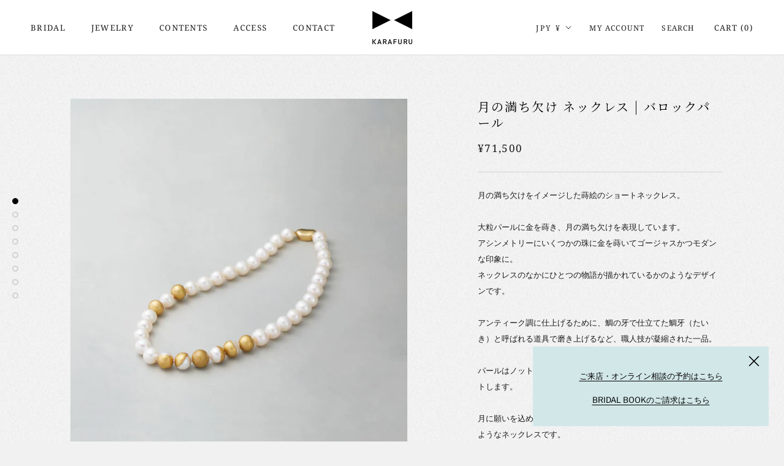

--- FILE ---
content_type: text/javascript; charset=utf-8
request_url: https://www.karafuru.jp/collections/jewelry/products/tsukinomitikake-neckelace-baroque.js
body_size: 1702
content:
{"id":5916793602211,"title":"月の満ち欠け ネックレス | バロックパール","handle":"tsukinomitikake-neckelace-baroque","description":"\u003cp\u003e月の満ち欠けをイメージした蒔絵のショートネックレス。\u003cbr\u003e\u003cbr\u003e大粒パールに金を蒔き、月の満ち欠けを表現しています。\u003cbr\u003eアシンメトリーにいくつかの珠に金を蒔いてゴージャスかつモダンな印象に。\u003cbr\u003eネックレスのなかにひとつの物語が描かれているかのようなデザインです。\u003cbr\u003e\u003cbr\u003eアンティーク調に仕上げるために、鯛の牙で仕立てた鯛牙（たいき）と呼ばれる道具で磨き上げるなど、職人技が凝縮された一品。\u003cbr\u003e\u003cbr\u003eパールはノットで繋いでいるので浮きにくく首元に滑らかにフィットします。\u003cbr\u003e\u003cbr\u003e月に願いを込めるように、凛とした静けさを纏い身に着けたくなるようなネックレスです。\u003cbr\u003e\u003c\/p\u003e\n\u003ctable width=\"100%\"\u003e\n\u003ctbody\u003e\n\u003ctr\u003e\n\u003ctd\u003e\u003cspan\u003e全長約40cm・約45㎝\u003c\/span\u003e\u003c\/td\u003e\n\u003c\/tr\u003e\n\u003ctr\u003e\n\u003ctd\u003e\n\u003cp\u003eパールサイズ：約11.5mm\u003cbr\u003e\u003cspan data-mce-fragment=\"1\"\u003eBOXサイズ：縦10cm×185cm×厚さ4cm\u003c\/span\u003e\u003cbr data-mce-fragment=\"1\"\u003e\u003cspan data-mce-fragment=\"1\"\u003e専用のジュエリーケースに入れてお届けします。\u003c\/span\u003e\u003cbr\u003e\u003c\/p\u003e\n\u003c\/td\u003e\n\u003c\/tr\u003e\n\u003ctr\u003e\n\u003ctd\u003e\n\u003cp\u003e\u003cmeta charset=\"utf-8\"\u003e\u003cspan data-mce-fragment=\"1\"\u003e淡水パール・漆・金粉24金\u003c\/span\u003e\u003cbr data-mce-fragment=\"1\"\u003eネックレス留具：SILVER925(K18GP)\u003cbr\u003e\u003c\/p\u003e\n\u003c\/td\u003e\n\u003c\/tr\u003e\n\u003ctr\u003e\n\u003ctd\u003e\n\u003cp\u003e\u003cmeta charset=\"utf-8\"\u003e\u003cspan\u003e\u003cmeta charset=\"utf-8\"\u003eラッピングのご希望や日時指定は、カートページの「ご注文リクエスト」にご入力ください。\u003c\/span\u003e\u003c\/p\u003e\n\u003c\/td\u003e\n\u003c\/tr\u003e\n\u003c\/tbody\u003e\n\u003c\/table\u003e\n\u003cp\u003e \u003c\/p\u003e","published_at":"2020-12-13T23:42:23+09:00","created_at":"2020-12-09T11:02:26+09:00","vendor":"KARAFURU.JP","type":"ネックレス","tags":["__tab2:makie","__tab3:request","JEWELRY","ネックレス","京都","月の満ち欠け","漆","蒔絵","通常商品"],"price":7150000,"price_min":7150000,"price_max":7150000,"available":true,"price_varies":false,"compare_at_price":null,"compare_at_price_min":0,"compare_at_price_max":0,"compare_at_price_varies":false,"variants":[{"id":37213968203939,"title":"40ｃｍ","option1":"40ｃｍ","option2":null,"option3":null,"sku":"","requires_shipping":true,"taxable":true,"featured_image":{"id":20350132224163,"product_id":5916793602211,"position":5,"created_at":"2020-12-09T11:07:22+09:00","updated_at":"2020-12-13T23:42:17+09:00","alt":null,"width":1920,"height":1280,"src":"https:\/\/cdn.shopify.com\/s\/files\/1\/0505\/8196\/2915\/products\/1127125051_5bfcbf1b8b39a.jpg?v=1607870537","variant_ids":[37213968203939]},"available":true,"name":"月の満ち欠け ネックレス | バロックパール - 40ｃｍ","public_title":"40ｃｍ","options":["40ｃｍ"],"price":7150000,"weight":0,"compare_at_price":null,"inventory_management":"shopify","barcode":null,"featured_media":{"alt":null,"id":12524473254051,"position":5,"preview_image":{"aspect_ratio":1.5,"height":1280,"width":1920,"src":"https:\/\/cdn.shopify.com\/s\/files\/1\/0505\/8196\/2915\/products\/1127125051_5bfcbf1b8b39a.jpg?v=1607870537"}},"requires_selling_plan":false,"selling_plan_allocations":[]},{"id":37213982949539,"title":"45ｃｍ","option1":"45ｃｍ","option2":null,"option3":null,"sku":"","requires_shipping":true,"taxable":true,"featured_image":{"id":20350132486307,"product_id":5916793602211,"position":6,"created_at":"2020-12-09T11:07:23+09:00","updated_at":"2020-12-13T23:42:17+09:00","alt":null,"width":1000,"height":667,"src":"https:\/\/cdn.shopify.com\/s\/files\/1\/0505\/8196\/2915\/products\/1127125051_5bfcbf1b8bdcb.jpg?v=1607870537","variant_ids":[37213982949539]},"available":true,"name":"月の満ち欠け ネックレス | バロックパール - 45ｃｍ","public_title":"45ｃｍ","options":["45ｃｍ"],"price":7150000,"weight":0,"compare_at_price":null,"inventory_management":"shopify","barcode":"","featured_media":{"alt":null,"id":12524473286819,"position":6,"preview_image":{"aspect_ratio":1.499,"height":667,"width":1000,"src":"https:\/\/cdn.shopify.com\/s\/files\/1\/0505\/8196\/2915\/products\/1127125051_5bfcbf1b8bdcb.jpg?v=1607870537"}},"requires_selling_plan":false,"selling_plan_allocations":[]}],"images":["\/\/cdn.shopify.com\/s\/files\/1\/0505\/8196\/2915\/products\/0247.jpg?v=1607870537","\/\/cdn.shopify.com\/s\/files\/1\/0505\/8196\/2915\/products\/1127125051_5bfcbf1b86d4f.jpg?v=1607870537","\/\/cdn.shopify.com\/s\/files\/1\/0505\/8196\/2915\/products\/1127125051_5bfcbf1b88bc7.jpg?v=1607870537","\/\/cdn.shopify.com\/s\/files\/1\/0505\/8196\/2915\/products\/1127125051_5bfcbf1b89763.jpg?v=1607870537","\/\/cdn.shopify.com\/s\/files\/1\/0505\/8196\/2915\/products\/1127125051_5bfcbf1b8b39a.jpg?v=1607870537","\/\/cdn.shopify.com\/s\/files\/1\/0505\/8196\/2915\/products\/1127125051_5bfcbf1b8bdcb.jpg?v=1607870537","\/\/cdn.shopify.com\/s\/files\/1\/0505\/8196\/2915\/products\/1127125051_5bfcbf1b8c4b5.jpg?v=1607870537","\/\/cdn.shopify.com\/s\/files\/1\/0505\/8196\/2915\/products\/1127125051_5bfcbf1b8e0b4.jpg?v=1607870537"],"featured_image":"\/\/cdn.shopify.com\/s\/files\/1\/0505\/8196\/2915\/products\/0247.jpg?v=1607870537","options":[{"name":"サイズ","position":1,"values":["40ｃｍ","45ｃｍ"]}],"url":"\/products\/tsukinomitikake-neckelace-baroque","media":[{"alt":null,"id":12609260191907,"position":1,"preview_image":{"aspect_ratio":0.8,"height":1350,"width":1080,"src":"https:\/\/cdn.shopify.com\/s\/files\/1\/0505\/8196\/2915\/products\/0247.jpg?v=1607870537"},"aspect_ratio":0.8,"height":1350,"media_type":"image","src":"https:\/\/cdn.shopify.com\/s\/files\/1\/0505\/8196\/2915\/products\/0247.jpg?v=1607870537","width":1080},{"alt":null,"id":12524473385123,"position":2,"preview_image":{"aspect_ratio":1.5,"height":2005,"width":3007,"src":"https:\/\/cdn.shopify.com\/s\/files\/1\/0505\/8196\/2915\/products\/1127125051_5bfcbf1b86d4f.jpg?v=1607870537"},"aspect_ratio":1.5,"height":2005,"media_type":"image","src":"https:\/\/cdn.shopify.com\/s\/files\/1\/0505\/8196\/2915\/products\/1127125051_5bfcbf1b86d4f.jpg?v=1607870537","width":3007},{"alt":null,"id":12524473417891,"position":3,"preview_image":{"aspect_ratio":1.5,"height":908,"width":1362,"src":"https:\/\/cdn.shopify.com\/s\/files\/1\/0505\/8196\/2915\/products\/1127125051_5bfcbf1b88bc7.jpg?v=1607870537"},"aspect_ratio":1.5,"height":908,"media_type":"image","src":"https:\/\/cdn.shopify.com\/s\/files\/1\/0505\/8196\/2915\/products\/1127125051_5bfcbf1b88bc7.jpg?v=1607870537","width":1362},{"alt":null,"id":12524473450659,"position":4,"preview_image":{"aspect_ratio":1.5,"height":2304,"width":3456,"src":"https:\/\/cdn.shopify.com\/s\/files\/1\/0505\/8196\/2915\/products\/1127125051_5bfcbf1b89763.jpg?v=1607870537"},"aspect_ratio":1.5,"height":2304,"media_type":"image","src":"https:\/\/cdn.shopify.com\/s\/files\/1\/0505\/8196\/2915\/products\/1127125051_5bfcbf1b89763.jpg?v=1607870537","width":3456},{"alt":null,"id":12524473254051,"position":5,"preview_image":{"aspect_ratio":1.5,"height":1280,"width":1920,"src":"https:\/\/cdn.shopify.com\/s\/files\/1\/0505\/8196\/2915\/products\/1127125051_5bfcbf1b8b39a.jpg?v=1607870537"},"aspect_ratio":1.5,"height":1280,"media_type":"image","src":"https:\/\/cdn.shopify.com\/s\/files\/1\/0505\/8196\/2915\/products\/1127125051_5bfcbf1b8b39a.jpg?v=1607870537","width":1920},{"alt":null,"id":12524473286819,"position":6,"preview_image":{"aspect_ratio":1.499,"height":667,"width":1000,"src":"https:\/\/cdn.shopify.com\/s\/files\/1\/0505\/8196\/2915\/products\/1127125051_5bfcbf1b8bdcb.jpg?v=1607870537"},"aspect_ratio":1.499,"height":667,"media_type":"image","src":"https:\/\/cdn.shopify.com\/s\/files\/1\/0505\/8196\/2915\/products\/1127125051_5bfcbf1b8bdcb.jpg?v=1607870537","width":1000},{"alt":null,"id":12524473319587,"position":7,"preview_image":{"aspect_ratio":1.5,"height":2080,"width":3121,"src":"https:\/\/cdn.shopify.com\/s\/files\/1\/0505\/8196\/2915\/products\/1127125051_5bfcbf1b8c4b5.jpg?v=1607870537"},"aspect_ratio":1.5,"height":2080,"media_type":"image","src":"https:\/\/cdn.shopify.com\/s\/files\/1\/0505\/8196\/2915\/products\/1127125051_5bfcbf1b8c4b5.jpg?v=1607870537","width":3121},{"alt":null,"id":12524473352355,"position":8,"preview_image":{"aspect_ratio":1.499,"height":667,"width":1000,"src":"https:\/\/cdn.shopify.com\/s\/files\/1\/0505\/8196\/2915\/products\/1127125051_5bfcbf1b8e0b4.jpg?v=1607870537"},"aspect_ratio":1.499,"height":667,"media_type":"image","src":"https:\/\/cdn.shopify.com\/s\/files\/1\/0505\/8196\/2915\/products\/1127125051_5bfcbf1b8e0b4.jpg?v=1607870537","width":1000}],"requires_selling_plan":false,"selling_plan_groups":[]}